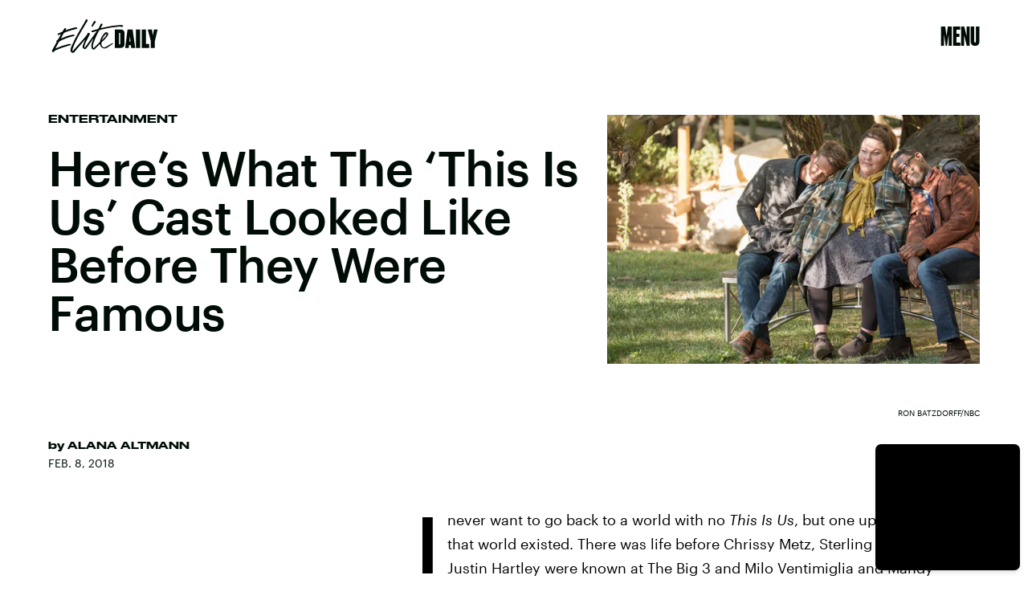

--- FILE ---
content_type: text/html; charset=utf-8
request_url: https://www.google.com/recaptcha/api2/aframe
body_size: 248
content:
<!DOCTYPE HTML><html><head><meta http-equiv="content-type" content="text/html; charset=UTF-8"></head><body><script nonce="piDIqaEYxF89SwcEensQRw">/** Anti-fraud and anti-abuse applications only. See google.com/recaptcha */ try{var clients={'sodar':'https://pagead2.googlesyndication.com/pagead/sodar?'};window.addEventListener("message",function(a){try{if(a.source===window.parent){var b=JSON.parse(a.data);var c=clients[b['id']];if(c){var d=document.createElement('img');d.src=c+b['params']+'&rc='+(localStorage.getItem("rc::a")?sessionStorage.getItem("rc::b"):"");window.document.body.appendChild(d);sessionStorage.setItem("rc::e",parseInt(sessionStorage.getItem("rc::e")||0)+1);localStorage.setItem("rc::h",'1768732211368');}}}catch(b){}});window.parent.postMessage("_grecaptcha_ready", "*");}catch(b){}</script></body></html>